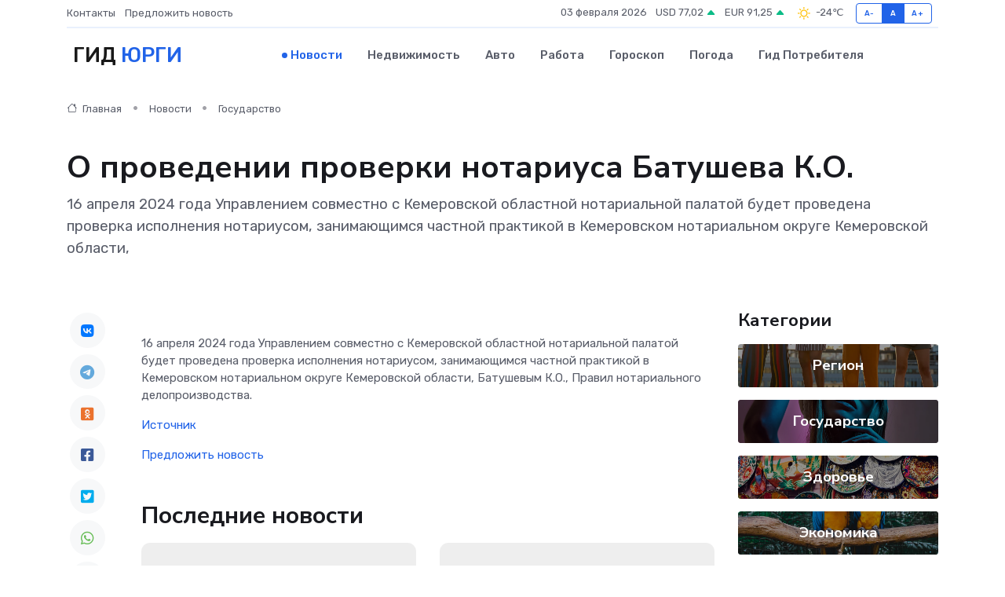

--- FILE ---
content_type: text/html; charset=utf-8
request_url: https://www.google.com/recaptcha/api2/aframe
body_size: 268
content:
<!DOCTYPE HTML><html><head><meta http-equiv="content-type" content="text/html; charset=UTF-8"></head><body><script nonce="4YQRqShlVCkQRsMRiEB5sQ">/** Anti-fraud and anti-abuse applications only. See google.com/recaptcha */ try{var clients={'sodar':'https://pagead2.googlesyndication.com/pagead/sodar?'};window.addEventListener("message",function(a){try{if(a.source===window.parent){var b=JSON.parse(a.data);var c=clients[b['id']];if(c){var d=document.createElement('img');d.src=c+b['params']+'&rc='+(localStorage.getItem("rc::a")?sessionStorage.getItem("rc::b"):"");window.document.body.appendChild(d);sessionStorage.setItem("rc::e",parseInt(sessionStorage.getItem("rc::e")||0)+1);localStorage.setItem("rc::h",'1770104054345');}}}catch(b){}});window.parent.postMessage("_grecaptcha_ready", "*");}catch(b){}</script></body></html>